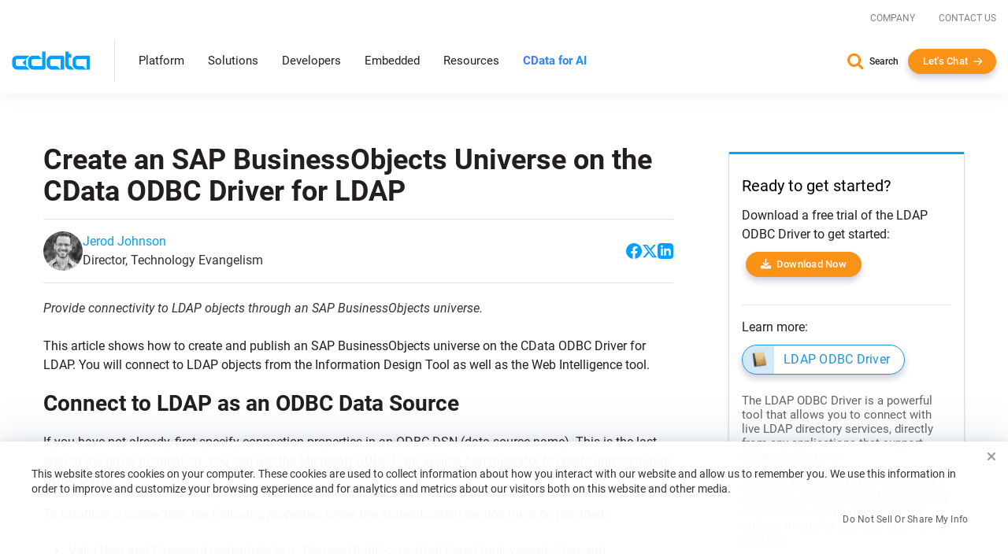

--- FILE ---
content_type: text/javascript; charset=utf-8
request_url: https://cdn.bizible.com/xdc.js?_biz_u=9963b1ec0663440ec6acfae27504ce6f&_biz_h=-1719904874&cdn_o=a&jsVer=4.25.11.25
body_size: 218
content:
(function () {
    BizTrackingA.XdcCallback({
        xdc: "9963b1ec0663440ec6acfae27504ce6f"
    });
})();
;


--- FILE ---
content_type: text/plain
request_url: https://c.6sc.co/?m=1
body_size: 194
content:
6suuid=e7263e17a113010064776a698b000000e9773000

--- FILE ---
content_type: text/javascript; charset=utf-8
request_url: https://www.cdata.com/cdn-cgi/zaraz/s.js?z=JTdCJTIyZXhlY3V0ZWQlMjIlM0ElNUIlNUQlMkMlMjJ0JTIyJTNBJTIyQ3JlYXRlJTIwYW4lMjBTQVAlMjBCdXNpbmVzc09iamVjdHMlMjBVbml2ZXJzZSUyMG9uJTIwdGhlJTIwQ0RhdGElMjBPREJDJTIwRHJpdmVyJTIwZm9yJTIwTERBUCUyMiUyQyUyMnglMjIlM0EwLjYzODg4NDk5NTUzNjA4OCUyQyUyMnclMjIlM0ExMjgwJTJDJTIyaCUyMiUzQTcyMCUyQyUyMmolMjIlM0E3MjAlMkMlMjJlJTIyJTNBMTI4MCUyQyUyMmwlMjIlM0ElMjJodHRwcyUzQSUyRiUyRnd3dy5jZGF0YS5jb20lMkZrYiUyRnRlY2glMkZsZGFwLW9kYmMtc2FwLWJ1c2luZXNzb2JqZWN0cy5yc3QlMjIlMkMlMjJyJTIyJTNBJTIyJTIyJTJDJTIyayUyMiUzQTI0JTJDJTIybiUyMiUzQSUyMndpbmRvd3MtMTI1MiUyMiUyQyUyMm8lMjIlM0EwJTJDJTIycSUyMiUzQSU1QiU1RCU3RA==
body_size: 15139
content:
try{(function(w,d){zaraz.debug=(dt="")=>{document.cookie=`zarazDebug=${dt}; path=/`;location.reload()};window.zaraz._al=function(da,db,dc){w.zaraz.listeners.push({item:da,type:db,callback:dc});da.addEventListener(db,dc)};zaraz.preview=(dd="")=>{document.cookie=`zarazPreview=${dd}; path=/`;location.reload()};zaraz.i=function(bA){const bB=d.createElement("div");bB.innerHTML=unescape(bA);const bC=bB.querySelectorAll("script"),bD=d.querySelector("script[nonce]"),bE=bD?.nonce||bD?.getAttribute("nonce");for(let bF=0;bF<bC.length;bF++){const bG=d.createElement("script");bE&&(bG.nonce=bE);bC[bF].innerHTML&&(bG.innerHTML=bC[bF].innerHTML);for(const bH of bC[bF].attributes)bG.setAttribute(bH.name,bH.value);d.head.appendChild(bG);bC[bF].remove()}d.body.appendChild(bB)};zaraz.f=async function(dq,dr){const ds={credentials:"include",keepalive:!0,mode:"no-cors"};if(dr){ds.method="POST";ds.body=new URLSearchParams(dr);ds.headers={"Content-Type":"application/x-www-form-urlencoded"}}return await fetch(dq,ds)};window.zaraz._p=async bs=>new Promise(bt=>{if(bs){bs.e&&bs.e.forEach(bu=>{try{const bv=d.querySelector("script[nonce]"),bw=bv?.nonce||bv?.getAttribute("nonce"),bx=d.createElement("script");bw&&(bx.nonce=bw);bx.innerHTML=bu;bx.onload=()=>{d.head.removeChild(bx)};d.head.appendChild(bx)}catch(by){console.error(`Error executing script: ${bu}\n`,by)}});Promise.allSettled((bs.f||[]).map(bz=>fetch(bz[0],bz[1])))}bt()});zaraz.pageVariables={};zaraz.__zcl=zaraz.__zcl||{};zaraz.track=async function(bI,bJ,bK){return new Promise((bL,bM)=>{const bN={name:bI,data:{}};if(bJ?.__zarazClientEvent)Object.keys(localStorage).filter(bP=>bP.startsWith("_zaraz_google_consent_")).forEach(bO=>bN.data[bO]=localStorage.getItem(bO));else{for(const bQ of[localStorage,sessionStorage])Object.keys(bQ||{}).filter(bS=>bS.startsWith("_zaraz_")).forEach(bR=>{try{bN.data[bR.slice(7)]=JSON.parse(bQ.getItem(bR))}catch{bN.data[bR.slice(7)]=bQ.getItem(bR)}});Object.keys(zaraz.pageVariables).forEach(bT=>bN.data[bT]=JSON.parse(zaraz.pageVariables[bT]))}Object.keys(zaraz.__zcl).forEach(bU=>bN.data[`__zcl_${bU}`]=zaraz.__zcl[bU]);bN.data.__zarazMCListeners=zaraz.__zarazMCListeners;
//
bN.data={...bN.data,...bJ};bN.zarazData=zarazData;fetch("/cdn-cgi/zaraz/t",{credentials:"include",keepalive:!0,method:"POST",headers:{"Content-Type":"application/json"},body:JSON.stringify(bN)}).catch(()=>{
//
return fetch("/cdn-cgi/zaraz/t",{credentials:"include",method:"POST",headers:{"Content-Type":"application/json"},body:JSON.stringify(bN)})}).then(function(bW){zarazData._let=(new Date).getTime();bW.ok||bM();return 204!==bW.status&&bW.json()}).then(async bV=>{await zaraz._p(bV);"function"==typeof bK&&bK()}).finally(()=>bL())})};zaraz.set=function(bX,bY,bZ){try{bY=JSON.stringify(bY)}catch(b$){return}prefixedKey="_zaraz_"+bX;sessionStorage&&sessionStorage.removeItem(prefixedKey);localStorage&&localStorage.removeItem(prefixedKey);delete zaraz.pageVariables[bX];if(void 0!==bY){bZ&&"session"==bZ.scope?sessionStorage&&sessionStorage.setItem(prefixedKey,bY):bZ&&"page"==bZ.scope?zaraz.pageVariables[bX]=bY:localStorage&&localStorage.setItem(prefixedKey,bY);zaraz.__watchVar={key:bX,value:bY}}};for(const{m:ca,a:cb}of zarazData.q.filter(({m:cc})=>["debug","set"].includes(cc)))zaraz[ca](...cb);for(const{m:cd,a:ce}of zaraz.q)zaraz[cd](...ce);delete zaraz.q;delete zarazData.q;zaraz.spaPageview=()=>{zarazData.l=d.location.href;zarazData.t=d.title;zaraz.pageVariables={};zaraz.__zarazMCListeners={};zaraz.track("__zarazSPA")};zaraz.fulfilTrigger=function(cA,cB,cC,cD){zaraz.__zarazTriggerMap||(zaraz.__zarazTriggerMap={});zaraz.__zarazTriggerMap[cA]||(zaraz.__zarazTriggerMap[cA]="");zaraz.__zarazTriggerMap[cA]+="*"+cB+"*";zaraz.track("__zarazEmpty",{...cC,__zarazClientTriggers:zaraz.__zarazTriggerMap[cA]},cD)};zaraz.identify=async(dh,di)=>{if(!dh)throw new Error("identity should not be empty");return await zaraz.track("__zarazAnalytics",{event:"identify",identity:String(dh)},di)};zaraz._c=eY=>{const{event:eZ,...e$}=eY;zaraz.track(eZ,{...e$,__zarazClientEvent:!0})};zaraz._syncedAttributes=["altKey","clientX","clientY","pageX","pageY","button"];zaraz.__zcl.track=!0;const fm="cf_consent",fn="cdata.com",_fa=Symbol(),_fb=Symbol(),_fc=Symbol(),_fd=Symbol(),_fe=Symbol(),_ff=Symbol(),_fg=Symbol(),_fh=Symbol(),_fi=Symbol(),_fj=Symbol(),_fk=Symbol(),_fl=Symbol();function fo(fp){"Escape"===fp.key&&zaraz.hideConsentModal()}zaraz.consent={[_fd]:()=>({...Object.fromEntries(["eEck","eGMm","OEzR"].map(fq=>[fq,!1])),...JSON.parse((d.cookie.split("; ").find(fr=>fr.startsWith(`${fm}=`))||"={}").split("=")[1])}),[_fe]:fs=>zaraz.consent[_fd]()[fs],[_fh]:()=>{if(!zaraz[_fk])return zaraz.consent[_fd]();const ft={};for(const fu of ["eEck","eGMm","OEzR"])ft[fu]=zaraz[_fk].querySelector(`input[type=checkbox][data-purpose-id="${fu}"`).checked;return ft},[_fi]:fv=>{if(zaraz[_fk]){zaraz[_fb]=!0;for(const fw in fv)["eEck","eGMm","OEzR"].includes(fw)&&(zaraz[_fk].querySelector(`input[type=checkbox][data-purpose-id="${fw}"`).checked=!!fv[fw])}},[_fj]:fx=>{if(zaraz.consent[_fa])for(const fy of zaraz[_fk].querySelectorAll(".cf-checkbox"))fy.checked=fx;zaraz[_fb]=!0},[_ff]:function(fz){if(null!==fz){zaraz.consent[_fl]?.setAllVendors(fz);zaraz.consent[_fg](Object.fromEntries(["eEck","eGMm","OEzR"].map(fA=>[fA,fz])))}else document.cookie=`${fm}=; Domain=${fn}; SameSite=Strict; Path=/`},[_fg]:fB=>{const fC="The zaraz.consent.set method takes an object as an argument. The keys are the purpose ids, and values are booleans (true=has consent).";if("boolean"==typeof fB)throw new Error(`${fC} If you want to (de)select all purposes, use zaraz.consent.setAll(true/false)`);if("object"!=typeof fB)throw new Error(fC);for(const fD of Object.keys(fB)){if(!["eEck","eGMm","OEzR"].includes(fD))throw new Error(`Unknown purpose id: ${fD}`);if("boolean"!=typeof fB[fD])throw new Error(`Invalid value for purpose ${fD}: ${fB[fD]} (${typeof fB[fD]})`)}document.cookie=`${fm}=${JSON.stringify({...zaraz.consent[_fd](),...fB})}; SameSite=Strict; Domain=${fn}; Path=/; Max-Age=31536000`;zaraz[_fb]=!0;zaraz.consent[_fi](fB);zaraz.consent[_fl]?.setChoices(fB);d.dispatchEvent(new Event("zarazConsentChoicesUpdated"))},[_fa]:null,[_fb]:!1,[_fc]:function(){zaraz[_fb]&&zaraz.track("__zarazConsentedPageview");zaraz[_fb]=!1}};zaraz.hideConsentModal=function(fE=!1){d.body.removeChild(zaraz.consent[_fa]);zaraz.consent[_fa]=null;fE&&zaraz.consent[_fc]();d.removeEventListener("keydown",fo);d.dispatchEvent(new Event("zarazConsentModalClosed"))};zaraz.showConsentModal=function(fF=!1){if(zaraz.consent[_fa])return;zaraz.consent[_fa]=d.createElement("div");const fG=zaraz.consent[_fa].attachShadow({mode:"open"});zaraz[_fk]=fG;zaraz.consent[_fa].classList.add("cf_modal_container");fG.innerHTML="<dialog class=\"cf_modal\" aria-modal=\"true\" aria-labelledby=\"cf_modal_title\">\n  <style>\n    .cf_modal_container {\n      position: fixed;\n      z-index: 99999999999999999;\n      top: 0;\n      left: 0;\n      width: 100%;\n      height: 100vh;\n      display: grid;\n      color: #000;\n    }\n\n    dialog::backdrop {\n      backdrop-filter: blur(3px);\n      background-color: #00000061;\n    }\n\n    .title_container {\n      display: flex;\n      align-items: center;\n      margin-bottom: calc(1.5 * var(--padding));\n    }\n\n    .title__logo {\n      margin-right: 14px;\n    }\n\n    .cf_modal {\n      --padding: 25px;\n      box-sizing: border-box;\n      margin: auto;\n      font-family: sans-serif;\n      border-radius: 4px;\n      max-height: calc(100vh - 6.25em);\n      max-width: 480px;\n      width: calc(100vw - 2 * 1.25em);\n      grid-template-rows: min-content min-content min-content 1fr min-content;\n      background-color: white;\n      padding: var(--padding);\n      filter: drop-shadow(0 4px 3px rgba(0, 0, 0, 0.07))\n        drop-shadow(0 2px 2px rgba(0, 0, 0, 0.06));\n\n      overflow-y: auto;\n      grid-row: 1/2;\n      grid-column: 1/2;\n      border: none;\n      position: fixed;\n    }\n\n    .cf_consent-buttons {\n      display: flex;\n      flex-flow: row wrap;\n      max-width: 50em;\n      background-color: #d9d9d9;\n      margin: calc(-1 * var(--padding));\n      margin-top: 0;\n      align-items: center;\n      justify-content: flex-end;\n      padding: 12px 18px;\n      padding-right: 12px;\n    }\n\n    .cf_button {\n      background-color: #0074d9;\n      color: white;\n      font-size: 1em;\n      padding: 0 16px;\n      flex-grow: 1;\n      cursor: pointer;\n      transition: background-color 200ms;\n      margin: 4px;\n      border-radius: 5px;\n      height: 32px;\n      line-height: 32px;\n      flex-grow: 0;\n    }\n\n    .cf_button:hover {\n      background-color: #0082f2;\n    }\n\n    .cf_modal h3 {\n      font-size: 14px;\n      line-height: 1.5em;\n      margin: 0;\n    }\n\n    .cf_modal h2 {\n      font-size: 24px;\n      font-weight: 400;\n      padding: 0;\n      margin: 0;\n    }\n\n    @media (max-width: 600px) {\n      .cf_modal h2 {\n        font-size: 1.5em;\n      }\n    }\n\n    .cf_consent-container {\n      overflow-y: auto;\n    }\n\n    .cf_consent-intro {\n      font-size: 16px;\n      font-weight: 400;\n      line-height: 24px;\n      text-align: justify;\n    }\n\n    .cf_consent-element {\n      display: grid;\n      grid-template-columns: 15px 1fr;\n      grid-column-gap: 12px;\n    }\n\n    .cf_consent-element + .cf_consent-element {\n      margin-top: var(--padding);\n    }\n\n    .cf_consent-element h3 {\n      grid-row: 1;\n      grid-column: 2;\n    }\n\n    .cf_consent-element__checkbox-wrapper {\n      grid-row: 1/3;\n      grid-column: 1;\n      margin: auto;\n      margin-top: 0;\n      line-height: 1.5em;\n      height: 15px;\n      width: 15px;\n      display: flex;\n      flex-flow: row;\n      align-items: center;\n      justify-content: flex-start;\n      padding-top: 2.5px;\n      grid-template-rows: 1fr;\n      grid-template-columns: 1fr;\n    }\n\n    .cf_consent-element p {\n      grid-row: 2;\n      grid-column: 2;\n      font-size: 14px;\n      line-height: 21px;\n    }\n\n    ul {\n      padding: 0;\n      padding-right: var(--padding);\n      margin: 0;\n      margin-right: calc(-1 * var(--padding));\n      padding-top: var(--padding);\n      padding-bottom: var(--padding);\n    }\n\n    p {\n      margin: 0;\n    }\n\n    button {\n      border: none;\n    }\n\n    hr {\n      margin-top: 24px;\n      width: 100%;\n      height: 1px;\n      border: none;\n      background-color: #d9d9d9;\n      margin-block-end: 0;\n    }\n    @media (max-width: 480px) {\n      .cf_button {\n        flex-grow: 1;\n      }\n\n      .cf_consent-buttons {\n        padding: 12px;\n      }\n    }\n\n    @media (max-width: 440px) {\n      .cf_modal {\n        --padding: 18px;\n      }\n    }\n\n    @media (max-width: 400px) {\n      .cf_modal {\n        width: 100vw;\n      }\n      .cf_consent-intro {\n        line-height: 22px;\n      }\n    }\n\n    @media (prefers-color-scheme: dark) {\n      .cf_modal {\n        background-color: #222;\n        color: #ececec;\n      }\n\n      .cf_consent-buttons {\n        background-color: #111;\n      }\n    }\n\n    /* Fix for Safari */\n    .cf_modal,\n    .cf_modal_container,\n    #cf_modal_body,\n    .cf_consent-buttons {\n      transform: translate3d(0, 0, 0);\n    }\n  </style>\n  <div class=\"title_container\">\n    <h2 id=\"cf_modal_title\">Cookie Settings</h2>\n  </div>\n  <p class=\"cf_consent-intro\"></p>\n  <hr>\n  <ul class=\"cf_consent-container\">\n    <li class=\"cf_consent-element\">\n  <div class=\"cf_consent-element__checkbox-wrapper\">\n    <input type=\"checkbox\" data-purpose-id=\"eEck\" class=\"cf-checkbox\" id=\"checkbox-0\" >\n  </div>\n  <label for=\"checkbox-0\">\n    <h3>Performance</h3>\n    <p>Measures how the site is used, runs experiments, and tracks errors so we can optimize performance</p>\n  </label>\n</li>\n<li class=\"cf_consent-element\">\n  <div class=\"cf_consent-element__checkbox-wrapper\">\n    <input type=\"checkbox\" data-purpose-id=\"eGMm\" class=\"cf-checkbox\" id=\"checkbox-1\" >\n  </div>\n  <label for=\"checkbox-1\">\n    <h3>Targeting</h3>\n    <p>Helps show more relevant ads and track ad performance; ads may still appear if you opt out.</p>\n  </label>\n</li>\n<li class=\"cf_consent-element\">\n  <div class=\"cf_consent-element__checkbox-wrapper\">\n    <input type=\"checkbox\" data-purpose-id=\"OEzR\" class=\"cf-checkbox\" id=\"checkbox-2\" >\n  </div>\n  <label for=\"checkbox-2\">\n    <h3>Functionality</h3>\n    <p>Stores preferences and turns on features like chat.</p>\n  </label>\n</li>\n\n  </ul>\n  <div class=\"cf_consent-buttons\">\n    <button class=\"cf_button cf_button--accept\" id=\"cf_consent-buttons__accept-all\">\n      Accept All\n    </button>\n    <button class=\"cf_button cf_button--reject\" id=\"cf_consent-buttons__reject-all\">\n      Reject All\n    </button>\n    <button class=\"cf_button cf_button--save\" id=\"cf_consent-buttons__save\">\n      Confirm My Choices\n    </button>\n  </div>\n</dialog>\n";d.addEventListener("keydown",fo);fG.querySelector("style").setAttribute("nonce",zaraz._n);fG.getElementById("cf_consent-buttons__accept-all").addEventListener("click",()=>{zaraz.consent[_ff](!0);zaraz.hideConsentModal(true)});fG.getElementById("cf_consent-buttons__reject-all").addEventListener("click",()=>{zaraz.consent[_ff](!1);zaraz.hideConsentModal(true)});fG.getElementById("cf_consent-buttons__save").addEventListener("click",()=>{zaraz.consent[_fg](zaraz.consent[_fh]());zaraz.hideConsentModal(true)});fG.getElementById("cf_consent-buttons__view-partners")?.addEventListener("click",()=>{fG.getElementById("cf_modal_vendors").style.display="block";fG.getElementById("cf_modal_body").style.display="none"});fG.getElementById("cf_consent-buttons__hide-partners")?.addEventListener("click",()=>{fG.getElementById("cf_modal_vendors").style.display="none";fG.getElementById("cf_modal_body").style.display="block"});d.body.appendChild(zaraz.consent[_fa]);const fH=d.createElement("style");fH.setAttribute("nonce",zaraz._n);fH.textContent=``;fG.appendChild(fH);if(!fF){["eEck","eGMm","OEzR"].forEach((fI,fJ)=>{const fK=fG.getElementById(`checkbox-${fJ}`);zaraz.consent[_fe](`${fI}`)&&(fK.checked=!0)});zaraz.consent[_fl]?.setVendorCheckboxesFromCookie()}fG.querySelector("dialog").showModal();d.dispatchEvent(new Event("zarazConsentModalOpened"))};zaraz.consent={get modal(){return!!zaraz.consent[_fa]},set modal(fL){fL?zaraz.showConsentModal():zaraz.hideConsentModal()},sendQueuedEvents(){zaraz.consent[_fc]()},get:zaraz.consent[_fe],getAll:zaraz.consent[_fd],set:zaraz.consent[_fg],setAll:zaraz.consent[_ff],setCheckboxes:zaraz.consent[_fi],setAllCheckboxes:zaraz.consent[_fj],getAllCheckboxes:zaraz.consent[_fh],...zaraz.consent};Object.defineProperty(zaraz.consent,"purposes",{value:{"OEzR":{"description":{"en":"Stores preferences and turns on features like chat."},"id":"OEzR","name":{"en":"Functionality"},"order":200},"eEck":{"description":{"en":"Measures how the site is used, runs experiments, and tracks errors so we can optimize performance"},"id":"eEck","name":{"en":"Performance"},"order":200},"eGMm":{"description":{"en":"Helps show more relevant ads and track ad performance; ads may still appear if you opt out."},"name":{"en":"Targeting"},"order":200}},writable:!1});Object.defineProperty(zaraz.consent,"APIReady",{value:!0,writable:!1});d.dispatchEvent(new Event("zarazConsentAPIReady"));zaraz._p({"e":["(function(w,d){(function(){const cL=\"75%\",cM=[];for(let cO=0;cO<cL.split(\",\").length;cO+=1){const cP=cL.split(\",\")[cO].trim().match(/^([0-9]{1,999999999})(px|%)?$/);cP&&cP[1]&&cM.push([parseInt(cP[1],10),cP[2]||\"%\"])}let cN=()=>{const cQ=d.scrollingElement||d.documentElement,cR=cQ.scrollHeight-cQ.clientHeight,cS=cQ.scrollTop/cR*100;for(let cT=0;cT<cM.length;cT+=1)if(cM[cT]){const[cU,cV]=cM[cT];if(\"%\"===cV&&cS>=cU||\"px\"===cV&&cQ.scrollTop>=cU){delete cM[cT];zaraz.fulfilTrigger(\"OjGJ\",\"ZWEM\",{scrollDepth:cU+cV})}}};w.zaraz._al(d,\"scroll\",cN);w.zaraz._al(w,\"resize\",cN);cN();})();(function(){try{let cf;\ncf||(cf=cs=>{w.zaraz._al(cs,\"click\",ct=>{if(ct.isSynthetic)return;const cu=Object.assign({textContent:cs.textContent},...Array.prototype.slice.call(cs.attributes).map(cv=>{let cw={};cw[cv.nodeName]=cv.nodeValue;return cw}));zaraz.fulfilTrigger(\"YKxa\",\"VdXK\",cu)})});\nd.querySelectorAll(unescape(\".calculate-cc-roi\")).forEach((cx,cy)=>{cf(cx,cy)});\n}catch(cz){console.error(\"Zaraz could not apply a click listener\")}})();(function(){try{let cf;\ncf||(cf=cs=>{w.zaraz._al(cs,\"click\",ct=>{if(ct.isSynthetic)return;const cu=Object.assign({textContent:cs.textContent},...Array.prototype.slice.call(cs.attributes).map(cv=>{let cw={};cw[cv.nodeName]=cv.nodeValue;return cw}));zaraz.fulfilTrigger(\"ctNS\",\"RfZz\",cu)})});\nd.querySelectorAll(unescape(\".try-free\")).forEach((cx,cy)=>{cf(cx,cy)});\n}catch(cz){console.error(\"Zaraz could not apply a click listener\")}})();(function(){try{let cf;\ncf||(cf=cs=>{w.zaraz._al(cs,\"click\",ct=>{if(ct.isSynthetic)return;const cu=Object.assign({textContent:cs.textContent},...Array.prototype.slice.call(cs.attributes).map(cv=>{let cw={};cw[cv.nodeName]=cv.nodeValue;return cw}));zaraz.fulfilTrigger(\"dwKi\",\"dwXo\",cu)})});\nd.querySelectorAll(unescape(\".btn\")).forEach((cx,cy)=>{cf(cx,cy)});\n}catch(cz){console.error(\"Zaraz could not apply a click listener\")}})();(function(){d.querySelectorAll(\"form#contactModalForm\").forEach(cJ=>{w.zaraz._al(cJ,\"submit\",cK=>{zaraz.fulfilTrigger(\"hEZE\",\"ptNN\")})});})();(function(){try{let cf;\ncf||(cf=cs=>{w.zaraz._al(cs,\"click\",ct=>{if(ct.isSynthetic)return;const cu=Object.assign({textContent:cs.textContent},...Array.prototype.slice.call(cs.attributes).map(cv=>{let cw={};cw[cv.nodeName]=cv.nodeValue;return cw}));zaraz.fulfilTrigger(\"hIQF\",\"MhZw\",cu)})});\nd.querySelectorAll(unescape(\".cc_ai_cta\")).forEach((cx,cy)=>{cf(cx,cy)});\n}catch(cz){console.error(\"Zaraz could not apply a click listener\")}})();(function(){try{let cf;\ncf||(cf=cs=>{w.zaraz._al(cs,\"click\",ct=>{if(ct.isSynthetic)return;const cu=Object.assign({textContent:cs.textContent},...Array.prototype.slice.call(cs.attributes).map(cv=>{let cw={};cw[cv.nodeName]=cv.nodeValue;return cw}));zaraz.fulfilTrigger(\"ipIa\",\"IdKe\",cu)})});\nd.querySelectorAll(unescape(\".cc-roi-calc-trial\")).forEach((cx,cy)=>{cf(cx,cy)});\n}catch(cz){console.error(\"Zaraz could not apply a click listener\")}})();(function(){try{let cf;\ncf||(cf=cs=>{w.zaraz._al(cs,\"click\",ct=>{if(ct.isSynthetic)return;const cu=Object.assign({textContent:cs.textContent},...Array.prototype.slice.call(cs.attributes).map(cv=>{let cw={};cw[cv.nodeName]=cv.nodeValue;return cw}));zaraz.fulfilTrigger(\"VMLM\",\"iHJe\",cu)})});\nd.querySelectorAll(unescape(\".btn\")).forEach((cx,cy)=>{cf(cx,cy)});\n}catch(cz){console.error(\"Zaraz could not apply a click listener\")}})();(function(){try{let cf;\ncf||(cf=cs=>{w.zaraz._al(cs,\"click\",ct=>{if(ct.isSynthetic)return;const cu=Object.assign({textContent:cs.textContent},...Array.prototype.slice.call(cs.attributes).map(cv=>{let cw={};cw[cv.nodeName]=cv.nodeValue;return cw}));zaraz.fulfilTrigger(\"ZJRy\",\"XEHD\",cu)})});\nd.querySelectorAll(unescape(\".btn\")).forEach((cx,cy)=>{cf(cx,cy)});\n}catch(cz){console.error(\"Zaraz could not apply a click listener\")}})();(function(){try{let cf;\ncf||(cf=cs=>{w.zaraz._al(cs,\"click\",ct=>{if(ct.isSynthetic)return;const cu=Object.assign({textContent:cs.textContent},...Array.prototype.slice.call(cs.attributes).map(cv=>{let cw={};cw[cv.nodeName]=cv.nodeValue;return cw}));zaraz.fulfilTrigger(\"sNGz\",\"vFvp\",cu)})});\nd.querySelectorAll(unescape(\".btn\")).forEach((cx,cy)=>{cf(cx,cy)});\n}catch(cz){console.error(\"Zaraz could not apply a click listener\")}})();(function(){d.querySelectorAll(\"form#cdataContactForm\").forEach(cJ=>{w.zaraz._al(cJ,\"submit\",cK=>{zaraz.fulfilTrigger(\"MHem\",\"uwxS\")})});})();(function(){try{let cf;\ncf||(cf=cs=>{w.zaraz._al(cs,\"click\",ct=>{if(ct.isSynthetic)return;const cu=Object.assign({textContent:cs.textContent},...Array.prototype.slice.call(cs.attributes).map(cv=>{let cw={};cw[cv.nodeName]=cv.nodeValue;return cw}));zaraz.fulfilTrigger(\"UIwx\",\"ZMiV\",cu)})});\nd.querySelectorAll(unescape(\"input%5Bname%3D%22ctl00%24content%24cloudSubmit%22%5D\")).forEach((cx,cy)=>{cf(cx,cy)});\n}catch(cz){console.error(\"Zaraz could not apply a click listener\")}})();(function(){d.querySelectorAll(\"form#pardot-form\").forEach(cJ=>{w.zaraz._al(cJ,\"submit\",cK=>{zaraz.fulfilTrigger(\"jSYS\",\"nnba\")})});})();(function(){try{let cf;\ncf||(cf=cs=>{w.zaraz._al(cs,\"click\",ct=>{if(ct.isSynthetic)return;const cu=Object.assign({textContent:cs.textContent},...Array.prototype.slice.call(cs.attributes).map(cv=>{let cw={};cw[cv.nodeName]=cv.nodeValue;return cw}));zaraz.fulfilTrigger(\"wUMo\",\"xPQe\",cu)})});\nd.querySelectorAll(unescape(\"input%5Bname%3D%22ctl00%24content%24connectCloudSubmit%22%5D\")).forEach((cx,cy)=>{cf(cx,cy)});\n}catch(cz){console.error(\"Zaraz could not apply a click listener\")}})();;w.zarazData.executed.push(\"YmuX\");;w.zarazData.executed.push(\"yFMg\");;w.zarazData.executed.push(\"FQNQ\");;w.zarazData.executed.push(\"Pageview\");})(window,document)","(function(w,d){{const d = document.createElement('div');d.innerHTML = ``;document.body.appendChild(d);};{\n(function (w, d) {\n  const KEY = 'tool:gclid_capture';\n  w.__zOnce = w.__zOnce || Object.create(null);\n  if (w.__zOnce[KEY]) return;\n  w.__zOnce[KEY] = true;\n\n  try {\n    function getParam(p) {\n      var match = RegExp('[?&]' + p + '=([^&]*)').exec(w.location.search);\n      return match && decodeURIComponent(match[1].replace(/\\+/g, ' '));\n    }\n\n    function getExpiryRecord(value) {\n      var expiryPeriod = 90 * 24 * 60 * 60 * 1000; // 90 day expiry in milliseconds\n      var expiryDate = new Date().getTime() + expiryPeriod;\n      return { value: value, expiryDate: expiryDate };\n    }\n\n    function addGclid() {\n      var gclidParam = getParam('gclid');\n      var gclidFormFields = ['gclid_field', 'foobar'];\n      var gclidRecord = null;\n      var currGclidFormField;\n\n      var gclsrcParam = getParam('gclsrc');\n      var isGclsrcValid = !gclsrcParam || gclsrcParam.indexOf('aw') !== -1;\n\n      gclidFormFields.forEach(function (field) {\n        if (d.getElementById(field)) {\n          currGclidFormField = d.getElementById(field);\n        }\n      });\n\n      if (gclidParam && isGclsrcValid) {\n        gclidRecord = getExpiryRecord(gclidParam);\n        w.localStorage.setItem('gclid', JSON.stringify(gclidRecord));\n      }\n\n      var gclid = gclidRecord || JSON.parse(w.localStorage.getItem('gclid'));\n      var isGclidValid = gclid && new Date().getTime() < gclid.expiryDate;\n\n      if (currGclidFormField && isGclidValid) {\n        currGclidFormField.value = gclid.value;\n      }\n    }\n\n    if (d.readyState === 'complete') addGclid();\n    else w.addEventListener('load', addGclid, { once: true });\n\n  } catch (e) {\n    console.warn('Zaraz -->', KEY, 'error caught!', e);\n    w.__zOnce[KEY] = false;\n    throw e;\n  }\n})(window, document);\n};{const d = document.createElement('div');d.innerHTML = ``;document.body.appendChild(d);};{\n(function (w, d) {\n  const KEY = 'tool:iframe_form_submit_listener';\n  w.__zOnce = w.__zOnce || Object.create(null);\n  if (w.__zOnce[KEY]) return;\n  w.__zOnce[KEY] = true;\n\n  try {\n\n      w.addEventListener('message', function(event) {\n        if (event.origin === 'https://go.cdata.com' && event.data === 'iframePageLoad') {\n          if (w.dataLayer) {\n            w.dataLayer.push({ event: 'formSubmit' });\n          }\n          if (w.zaraz) {\n            w.zaraz.track('formSubmit');\n            console.log('zaraz track event success (sent via Zaraz)');\n          }\n        }\n      }, false);\n    \n  } catch (e) {\n    console.warn('Zaraz -->', KEY, 'error caught!', e);\n    w.__zOnce[KEY] = false;\n    throw e;\n  }\n})(window, document);\n};{const d = document.createElement('div');d.innerHTML = ``;document.body.appendChild(d);};{(function(w,d){var k='tool:bing_uet_5281413',o=w.__zOnce||(w.__zOnce=Object.create(null));if(o[k])return;o[k]=1;try{(function(w,d,t,r,u){var f,n,i;w[u]=w[u]||[],f=function(){var o={ti:\"5281413\", enableAutoSpaTracking: true};o.q=w[u],w[u]=new UET(o),w[u].push(\"pageLoad\")},n=d.createElement(t),n.src=r,n.async=1,n.onload=n.onreadystatechange=function(){var s=this.readyState;s&&s!==\"loaded\"&&s!==\"complete\"||(f(),n.onload=n.onreadystatechange=null)},i=d.getElementsByTagName(t)[0],i.parentNode.insertBefore(n,i)})(window,document,\"script\",\"//bat.bing.com/bat.js\",\"uetq\")}catch(e){console.warn('Zaraz -->',k,'error caught!',e);o[k]=0;throw e}})(window,document);};{const d = document.createElement('div');d.innerHTML = ``;document.body.appendChild(d);};{\n(function (w, d) {\n  const KEY = 'tool:qualified';\n  const DELAY_MS = 1000;\n\n  w.__zOnce = w.__zOnce || Object.create(null);\n  if (w.__zOnce[KEY]) return;\n  w.__zOnce[KEY] = true;\n\n  try {\n    (function(w,q){w['QualifiedObject']=q;w[q]=w[q]||function(){(w[q].q=w[q].q||[]).push(arguments)};})(w,'qualified');\n\n    if (d.readyState === 'complete') init();\n    else w.addEventListener('load', init, { once: true });\n\n    function init() {\n      var isMobile = \"maxTouchPoints\" in navigator && navigator.maxTouchPoints > 0 && w.matchMedia('(max-width: 767px)').matches;\n      var bypassChatLoadRegex = new RegExp(/(\\/sync\\/demo(?:\\/tour)?|\\/cloud\\/signup|\\/virtuality\\/demo\\/tour\\/start|\\/ui(?:\\/styleguide)?)/);\n      if (bypassChatLoadRegex.test(location.href) || isMobile) return;\n\n      setTimeout(function() {\n        var script = d.createElement('script');\n        script.async = true; script.type = 'text/javascript';\n        var target = 'https://js.qualified.com/qualified.js?token=4B17TvszYLKG2e6N';\n        script.src = target; var elem = d.head; elem.appendChild(script);\n      }, DELAY_MS);\n    }\n\n    if (!w.openChat) {\n      w.openChat = function() {\n        if (w.qualified && w.qualified.widget) {\n          w.qualified.widget.open();\n        }\n        return false;\n      }\n    }\n\n    function handleEmailCaptured(data) {\n      console.log('data captured', data);\n      var vi = { 'email': data.field_values['email'] };\n      console.log('preparing to do chat pardot handler');\n      if (!$('#pdtChat').length) {\n        var partdotFormHandlerURL = 'https://go.cdata.com/l/933343/2024-09-06/8c962';\n        var iframeUrl = partdotFormHandlerURL + '?' + $.param(vi);\n        $('body').append('<iframe id=\"pdtChat\" height=\"0\" width=\"0\" style=\"position:absolute; left:-100000px; top:-100000px\" src=\"javascript:false;\"></iframe>');\n        $('#pdtChat').attr('src', iframeUrl);\n      }\n    }\n\n    qualified('handleEvents', function(name, data) {\n      switch(name) {\n        case 'Email Captured':\n          handleEmailCaptured(data);\n          break;\n      }\n    });\n  } catch (e) {\n    console.warn('Zaraz -->', KEY, 'error caught!', e);\n    w.__zOnce[KEY] = false;\n    throw e;\n  }\n})(window, document);\n};{const d = document.createElement('div');d.innerHTML = ``;document.body.appendChild(d);};{\n(function (w, d) {\n  'use strict';\n  const KEY = 'tool:bing_uet_consent_v2';\n  if ((w.__zOnce = w.__zOnce || Object.create(null))[KEY]) return;\n  w.__zOnce[KEY] = true;\n\n  // --- Geo fallback (used only if Zaraz has no stored decision yet) ---\n  const EU = \"\" === \"1\";\n  const CTRY = \"US\";\n  const REQUIRE = EU || CTRY === \"CH\" || CTRY === \"GB\";\n\n  let last; // last ad_storage we sent ('granted'|'denied')\n\n  function log(stage, data){ try{ console.log('[UET consent]', stage, data||''); }catch(_){} }\n  function send(kind, state, reason){\n    if (kind === 'update' && state === last) return; // avoid duplicate updates\n    w.uetq = w.uetq || [];\n    w.uetq.push('consent', kind, { ad_storage: state });\n    last = state;\n    log(kind, { state, reason, REQUIRE, EU, CTRY });\n  }\n\n  // ----- Zaraz helpers (simple + deterministic) -----\n  function getTargetingKey(){\n    try {\n      const purposes = w.zaraz?.consent?.purposes;\n      if (!purposes) return null;\n      for (const [key, obj] of Object.entries(purposes)) {\n        // Prefer localized name.en; fall back to common fields if needed\n        const name =\n          (obj?.name?.en ?? obj?.name ?? obj?.title ?? obj?.label ?? '')\n          .toString().trim().toLowerCase();\n        if (name === 'targeting') return key;\n      }\n      return null;\n    } catch { return null; }\n  }\n\n  function getZarazAll(){\n    try {\n      const fn = w.zaraz?.consent?.getAll;\n      return typeof fn === 'function' ? (fn() || null) : null;\n    } catch { return null; }\n  }\n\n  // Returns 'granted' | 'denied' | null (unknown/not stored)\n  function deriveAdConsentFromZaraz(){\n    const key = getTargetingKey();\n    if (!key) return null;                  // no such purpose configured\n    const all = getZarazAll();\n    if (!all || !(key in all)) return null; // no stored choice yet\n    return all[key] ? 'granted' : 'denied';\n  }\n\n  // Reconcile with Zaraz and (if known) push an update\n  function reconcile(reason){\n    const state = deriveAdConsentFromZaraz();\n    if (state) send('update', state, reason);\n    else log('skip', reason + ' (no stored targeting choice yet)');\n  }\n\n  // 1) DEFAULT: prefer CMP decision if already stored; otherwise geo fallback\n  // const initial = deriveAdConsentFromZaraz();\n  // if (initial) send('default', initial, 'cmp-initial');\n  send('default', REQUIRE ? 'denied' : 'granted', 'region-default');\n\n  // 2) React ONLY to your CMP’s custom events on window\n  w.addEventListener('zarazConsentInitialized', function(){ reconcile('zb:init'); });\n  w.addEventListener('zarazConsentChanged',     function(){ reconcile('zb:change'); });\n\n})(window, document);\n};{const d = document.createElement('div');d.innerHTML = `<!-- Zaraz Custom HTML Tool — Region-aware consent banner + two-level modal (debug-gated, CData classes) -->\n<style>\n\n\t/* SAFETY: force-hide when [hidden] or until JS marks ready */\n\t#cookie-consent-bar1[hidden],\n\t#zb-modal2[hidden],\n\t.cookie-bar:not([data-zb-ready=\"1\"]),\n\t.zb-modal:not([data-zb-ready=\"1\"]) {\n\t  display: none !important;\n\t}\n\n  #cookie-consent-bar1 { z-index: 9999999999; }\n  #zb-geo { opacity: .85; position: absolute; left: 50%; bottom: 20px; transform: translatex(-50%); }\n  #zb-close{position: absolute; right: 1em; top: 0.5em; cursor: pointer; opacity: 0.5;}\n\n  .cookie-bar, .zb-modal{\n    --accent-color: #0087d8;\n    --cdata-blue: #00A0FF;\n    --cdata-blue-link-visited: #0087d8;\n    --text-primary: #333333; \n    --text-light: #5c5c5c;\n    --cookie-bkgd: rgb(255 255 255 / 97%);\n  }\n  .cookie-bar {\n    \n    position: fixed; bottom: 0; left: 0; z-index: 100;\n    border-radius: 0; padding: 2em .5em; margin: 0; width: 100%; box-sizing: border-box;\n    box-shadow: 0 -13px 45px rgba(100,116,139,.1),0 -4.74521px 16.4257px rgba(100,116,139,.069),0 -2.30371px 7.97439px rgba(100,116,139,.0556),0 -1.12932px 3.9092px rgba(100,116,139,.0444),0 -.446536px 1.5457px rgba(100,116,139,.031);\n    border: none; background: var(--cookie-bkgd, rgb(255 255 255 / 97%)); color: var(--text-primary, #333333);\n  }\n  .cookie-bar, .cookie-bar>div { font-family: -apple-system, BlinkMacSystemFont, \"Segoe UI\", Roboto, Oxygen-Sans, Ubuntu, Cantarell, \"Helvetica Neue\", sans-serif; }\n  .cookie-bar-content { margin: 0 auto; width: 95%; max-width: 1280px; }\n  .cookie-bar .cookie-bar-text { font-size: 14px; line-height: 1.4; margin-bottom: 1em }\n  .cookie-bar .cookie-bar-text a{ transition: all 0.2s ease-in-out; text-decoration: none; opacity: 1; }\n  .cookie-bar .cookie-bar-text a:link{ color: var(--cdata-blue); }\n  .cookie-bar .cookie-bar-text a:visited{ color: var(--cdata-blue-link-visited); }\n  .cookie-bar .cookie-bar-text a:hover{ opacity: 0.8; }\n\n  .cookie-bar .cookie-bar-button, .zb-modal-panel .cookie-bar-button { text-shadow: none; display: inline-block; vertical-align: middle; margin: 0 !important; box-shadow:none; }\n  .cookie-bar .cookie-bar-button#zb-save,.cookie-bar .cookie-bar-button#zb-customize-button, .zb-modal-panel .cookie-bar-button#zb2-cancel{ background: transparent; color: var(--cdata-blue)!important; padding: 6px 10px;box-shadow:none; }\n  .cookie-bar-button-group { display: flex; justify-content: flex-end; align-items: center; gap: 10px 15px; flex-wrap: wrap; margin: 0.75em 0;padding-top: 0; }\n  .cookie-bar .cookie-bar-button--decline { border-color: #a0a0a0; color: #333; background: #FFFFFF; }\n\n  .cookie-bar .cookie-bar-button#zb-dnsmpi-button{background: transparent;color: var(--text-light)!important;padding: 6px 10px;font-weight: 400;font-size: 12px;}\n\n  /* Second-level modal */\n  .zb-modal{ position: fixed; inset: 0; background: rgba(0,0,0,.45); display:none; z-index: 10000000000; }\n  .zb-modal[aria-hidden=\"false\"]{ display:block; }\n  .zb-modal-panel{\n    position: absolute; left:50%; top:50%; transform: translate(-50%, -50%);\n    width: min(720px, 95vw); max-height: 85vh; overflow:auto;\n    background: var(--cookie-bkgd, #fff); color: var(--text-primary, #333);\n    border-radius: 10px; padding: 1.25em 1.25em 1em; box-sizing: border-box;\n    box-shadow: 0 25px 60px rgba(0,0,0,.25);\n  }\n  .zb-modal-panel .close-btn{ position: absolute; right: 1em; top: 0.75em; cursor: pointer; opacity: 0.6;}\n  .zb-modal-text{ font-size: 15px; line-height: 1.4; margin-bottom: 1em; }\n  #zb-purposes .purpose, #zb2-static .purpose { display:grid; font-weight:normal; margin:.15em 0;font-size: 15px;grid-template-columns: auto 1fr;align-items: start;gap: 8px;line-height: 1.4; }\n  #zb-purposes .purposes-items{ display: grid; gap: 8px; grid-auto-rows: minmax(min-content, auto); }\n  #zb-purposes .purpose input, #zb2-static .purpose input { accent-color: var(--accent-color);margin: 3px 0 0; }\n  \n  /* Hide Accept/Reject in simple */\n  #cookie-consent-bar1[data-mode=\"simple\"] #zb-accept,\n  #cookie-consent-bar1[data-mode=\"simple\"] #zb-reject { display: none !important; }\n\n  /* Only show DNS in simple mode when policy allows */\n  #cookie-consent-bar1 #zb-dnsmpi-button { display: none !important; }\n  #cookie-consent-bar1[data-mode=\"simple\"][data-dns=\"1\"] #zb-dnsmpi-button { display: inline-block !important; }\n\n  /* Only show Customize in full */\n  #cookie-consent-bar1[data-mode=\"full\"]   #zb-customize-button { display: inline-block !important; }\n  #cookie-consent-bar1[data-mode=\"simple\"] #zb-customize-button { display: none !important; }\n\n  @media screen and (max-width: 640px) {\n    .cookie-bar { padding:.5em .75em; }\n    .cookie-bar .cookie-bar-text { font-size: 11px }\n    .cookie-bar-button-group{ justify-content: center; margin-bottom: 0; }\n  }\n</style>\n\n<!-- First-level banner -->\n<div id=\"cookie-consent-bar1\" class=\"alert alert-info cookie-bar\" role=\"dialog\" aria-label=\"Cookie preferences\" aria-live=\"polite\" hidden=\"\">\n  <span id=\"zb-close\" class=\"close-btn\"><i class=\"fa-solid fa-xmark\"></i></span>\n  <div class=\"cookie-bar-content\">\n    <div class=\"cookie-bar-text\" id=\"zb-copy\">\n      This website stores cookies on your computer. These cookies are used to collect information about how you interact with our website and allow us to remember you. We use this information in order to improve and customize your browsing experience and for analytics and metrics about our visitors both on this website and other media.\n    </div>\n\n    <div class=\"cookie-bar-button-group\">\n      <a class=\"cookie-bar-button btn\" id=\"zb-accept\" href=\"javascript:void(0);\">Accept All</a>\n      <a class=\"cookie-bar-button cookie-bar-button--decline btn\" id=\"zb-reject\" href=\"javascript:void(0);\">Decline All</a>\n\n      <!-- Reusing old 'Confirm my choices' classes/structure for these controls -->\n      <a class=\"cookie-bar-button btn\" id=\"zb-dnsmpi-button\" href=\"javascript:void(0);\" style=\"display:none\">Do not sell or share my info</a>\n      <a class=\"cookie-bar-button btn\" id=\"zb-customize-button\" href=\"javascript:void(0);\" style=\"display:none\">Customize</a>\n    </div>\n\n    <small id=\"zb-geo\"></small>\n  </div>\n</div>\n\n<!-- Second-level modal -->\n<div id=\"zb-modal2\" class=\"zb-modal\" role=\"dialog\" aria-modal=\"true\" aria-hidden=\"true\" hidden=\"\">\n  <div class=\"zb-modal-panel\">\n    <span id=\"zb2-close\" class=\"close-btn\"><i class=\"fa-solid fa-xmark\"></i></span>\n\t\n    <div class=\"zb-modal-text\" id=\"zb2-copy\"></div>\n\t<div class=\"zb-modal-text privacy-tagline\">To find out more about the cookies we use, see our\n      <a href=\"/company/legal/privacy/\" target=\"_blank\" rel=\"noopener\">Privacy Policy</a>.</div>\n    <!-- SIMPLE: one static checkbox -->\n    <div id=\"zb2-static\" style=\"display:none\">\n      <label class=\"purpose\">\n        <input type=\"checkbox\" id=\"zb2-dns\">\n        <strong>Do not sell or share my information with 3rd parties</strong>\n      </label>\n    </div>\n\n    <!-- FULL: dynamic purposes rendered here -->\n    <div class=\"purposes\" id=\"zb-purposes\" aria-label=\"Purposes\" style=\"display:none\"></div>\n\n    <div class=\"cookie-bar-button-group\">\n      <a class=\"cookie-bar-button cookie-bar-button--decline btn\" id=\"zb2-cancel\" href=\"javascript:void(0);\">Cancel</a>\n      <a class=\"cookie-bar-button btn\" id=\"zb2-confirm\" href=\"javascript:void(0);\">Confirm My Choices</a>\n    </div>\n  </div>\n</div>`;document.body.appendChild(d);};{\n(function(){\n  // ===== Debug gate & URL params =====\n  const qs = new URLSearchParams(location.search);\n  const DEBUG = qs.get('consentDebug') === 'true';\n\n  //  if (!DEBUG) return; // hard gate\n  \n  const PROFILE_PARAM = (qs.get('consentProfile') || '').toUpperCase(); // EU|JP|US\n  const CONSENT_LANG_PARAM = (qs.get('consentLang') || '');\n\n  // ===== Config =====\n  const CONSENT_COOKIE_NAME = \"cf_consent\";\n  const CONSENT_PENDING_COOKIE_NAME = CONSENT_COOKIE_NAME + \"_PENDING\";\n  const CONSENT_COOKIE_DOMAIN = \".cdata.com\";\n\n  function setPendingFlag() {\n    document.cookie = CONSENT_PENDING_COOKIE_NAME + \"=1; Path=/; Domain=\" + CONSENT_COOKIE_DOMAIN + \"; SameSite=Strict\";\n  }\n  function clearPendingFlag(){\n\t  clearCookie(CONSENT_PENDING_COOKIE_NAME);\n  }\n  function clearConsentCookie(){\n\t  clearCookie(CONSENT_COOKIE_NAME);\n  }\n  function clearCookie(cookieName){\n\tconst past = new Date(0).toUTCString();\n    document.cookie = cookieName + \"=; Expires=\" + past + \"; Path=/; Domain=\" + CONSENT_COOKIE_DOMAIN + \"; SameSite=Strict\";\n    document.cookie = cookieName + \"=; Expires=\" + past + \"; Path=/; SameSite=Strict\";  \n  }\n  function hasPendingFlag(){\n    return document.cookie.split(\"; \").some(c=>c.startsWith(CONSENT_PENDING_COOKIE_NAME + \"=\"));\n  }\n\n  // Simulation presets (debug-only)\n  const PROFILE_PRESETS = {\n    EU: () => ({ country: \"DE\", region: \"Berlin\", regionCode: \"DE-BE\", isEU: true }),\n    JP: () => ({ country: \"JP\", region: \"Tokyo\", regionCode: \"JP-13\", isEU: false }),\n    US: () => ({ country: \"US\", region: \"New York\", regionCode: \"US-NY\", isEU: false })\n  };\n\n  // Policy matrix\n  const POLICY_MATRIX = [\n    { test: g => g.isEU,             mode: \"full\",   defaultOptIn: false, showDnsLink: false },\n    { test: g => g.country === \"US\", mode: \"simple\", defaultOptIn: true, showDnsLink: true  },\n\t// hide do not sell link for simple profile outside of US\n    { test: _ => true,               mode: \"simple\", defaultOptIn: true, showDnsLink: false  }\n  ];\n\n  // ===== DOM =====\n  const $bar = document.getElementById('cookie-consent-bar1');\n  const $geo = document.getElementById('zb-geo');\n  const $btnClose = document.getElementById('zb-close');\n  const $btnAccept = document.getElementById('zb-accept');\n  const $btnReject = document.getElementById('zb-reject');\n\n  // Buttons using old Confirm classes/structure\n  const $dnsBtn = document.getElementById('zb-dnsmpi-button');\n  const $customizeBtn = document.getElementById('zb-customize-button');\n\n  // Modal #2\n  const $m2 = document.getElementById('zb-modal2');\n  const $m2Copy = document.getElementById('zb2-copy');\n  const $m2Static = document.getElementById('zb2-static');\n  const $m2Dns = document.getElementById('zb2-dns');\n  const $m2Purposes = document.getElementById('zb-purposes');\n  const $m2Cancel = document.getElementById('zb2-cancel');\n  const $m2Confirm = document.getElementById('zb2-confirm');\n  const $m2Close = document.getElementById('zb2-close');\n\n    function show(){\n\t  $bar.dataset.zbReady = \"1\";\n\t  $bar.hidden = false;\n\t  $bar.style.display = \"block\";\n\t}\n\tfunction hide(){\n\t  $bar.style.display = \"none\";\n\t  $bar.hidden = true;\n\t}\n\n\tfunction showSecond(){\n\t  $m2.dataset.zbReady = \"1\";\n\t  $m2.hidden = false;\n\t  $m2.setAttribute('aria-hidden', 'false');\n\t}\n\tfunction hideSecond(){\n\t  $m2.hidden = true;\n\t  $m2.setAttribute('aria-hidden', 'true');\n\t}\n\t\n\tfunction emit(evt = 'zarazConsentChanged') { \n\t\ttry { window.dispatchEvent(new CustomEvent(evt)); } catch {} \n\t}\n\n  // ===== Helpers =====\n  function getCookie(name){\n    const parts = document.cookie.split(\"; \").filter(Boolean);\n    for (const p of parts){ const [k,v] = p.split(\"=\"); if (k === name) return v; }\n    return null;\n  }\n  function ready(cb){\n    if (window.zaraz?.consent?.APIReady) cb();\n    else document.addEventListener(\"zarazConsentAPIReady\", cb);\n  }\n  function normalizeLang(l) { if (!l) return null; const ll = String(l).trim(); return ll ? ll.toLowerCase() : null; }\n  function resolveLanguagePrefs(forced) {\n    const prefs = [];\n    const pushWithBase = (code) => {\n      const n = normalizeLang(code); if (!n) return;\n      prefs.push(n);\n      const i = n.indexOf('-'); if (i > 0) prefs.push(n.slice(0, i));\n    };\n    if (forced) pushWithBase(forced);\n    pushWithBase(document.documentElement.lang);\n    (navigator.languages || []).forEach(pushWithBase);\n    pushWithBase(navigator.language);\n    pushWithBase('en');\n    return [...new Set(prefs)];\n  }\n  let LANG_PREFS = resolveLanguagePrefs(CONSENT_LANG_PARAM);\n  function pickLocaleText(val, fallback = \"\") {\n    if (typeof val === \"string\") return val;\n    if (val && typeof val === \"object\") {\n      for (const code of LANG_PREFS) {\n        const key = Object.keys(val).find(k => k.toLowerCase() === code);\n        if (key && typeof val[key] === \"string\") return val[key];\n      }\n      for (const v of Object.values(val)) {\n        if (typeof v === \"string\" && v) return v;\n      }\n    }\n    if (val == null) return fallback;\n    return String(val);\n  }\n  function normalizeNumber(v, fallback = 9999) {\n    const n = Number(v); return Number.isFinite(n) ? n : fallback;\n  }\n\n  // Geo from Cloudflare template vars\n  function readCloudflareGeo(){\n    const ctry = \"US\";\n    return {\n      country: ctry,\n      region: \"Ohio\",\n      regionCode: \"OH\",\n      isEU: \"\" === \"1\" || ctry === \"CH\" || ctry === \"GB\"\n    };\n  }\n  function computeGeo(){\n    const real = readCloudflareGeo();\n    if (PROFILE_PARAM && PROFILE_PRESETS[PROFILE_PARAM]){\n      const sim = PROFILE_PRESETS[PROFILE_PARAM]();\n      return { ...real, ...sim, _simulated: true, _profile: PROFILE_PARAM };\n    }\n    return { ...real, _simulated: false };\n  }\n  function choosePolicy(geo){ return POLICY_MATRIX.find(p => p.test(geo)); }\n\n  // Build purposes (into modal #2 in FULL mode)\n  function buildPurposesInto($container){\n    $container.innerHTML = \"<div class='purposes-items'></div>\";\n    const raw = window.zaraz?.consent?.purposes ?? {};\n    const entries = Array.isArray(raw) ? raw.map((p,i)=>[p.id ?? String(i), p]) : Object.entries(raw);\n    const $items = $container.firstElementChild;\n\n    const items = entries\n      .map(([key, p]) => {\n        const id = String(key);\n        const name = pickLocaleText(p.name ?? p.title ?? p.label ?? id, id);\n        const description = pickLocaleText(p.description ?? p.desc ?? \"\");\n        const order = normalizeNumber(p.order);\n        return { id, name, description, order };\n      })\n      .sort((a,b) => (a.order - b.order) || a.name.localeCompare(b.name, LANG_PREFS[0] || undefined, { sensitivity: \"base\" }));\n\n\tfor (const p of items){\n\t  const label = document.createElement(\"label\");\n\t  label.className = \"purpose\";\n\n\t  const input = document.createElement(\"input\");\n\t  input.type = \"checkbox\";\n\t  input.setAttribute(\"data-purpose\", p.id);\n\n\t  // wrapper span for all text after the checkbox\n\t  const textWrap = document.createElement(\"span\");\n\n\t  const strong = document.createElement(\"strong\");\n\t  strong.textContent = p.name;\n\n\t  // keep the original spacing between checkbox and text\n\t  textWrap.appendChild(document.createTextNode(\" \"));\n\t  textWrap.appendChild(strong);\n\n\t  if (p.description) {\n\t\ttextWrap.appendChild(document.createTextNode(\" — \"));\n\t\tconst desc = document.createElement(\"span\");\n\t\tdesc.textContent = p.description;\n\t\ttextWrap.appendChild(desc);\n\t  }\n\n\t  label.appendChild(input);\n\t  label.appendChild(textWrap);\n\t  $items.appendChild(label);\n\t}\n  }\n  function syncCheckboxesFromConsent(scope){\n    const current = window.zaraz?.consent?.getAll?.() || {};\n    (scope || document).querySelectorAll('[data-purpose]').forEach(cb => {\n      const id = cb.getAttribute('data-purpose');\n      cb.checked = !!current[id];\n    });\n  }\n  function collectCheckboxes(scope){\n    const prefs = {};\n    (scope || document).querySelectorAll('[data-purpose]').forEach(cb => {\n      prefs[cb.getAttribute('data-purpose')] = cb.checked;\n    });\n    return prefs;\n  }\n  function areAllPurposesFalse(){\n    const current = window.zaraz?.consent?.getAll?.() || {};\n    const values = Object.values(current);\n    if (values.length === 0) return false;\n    return values.every(v => !v);\n  }\n\n  // Consolidated helpers\n  function setAllConsent(allow){\n    window.zaraz?.consent?.setAll?.(!!allow);\n    if (allow) { window.zaraz?.consent?.sendQueuedEvents?.(); }\n\temit();\n  }\n  function finalizeAndClose(){\n    clearPendingFlag();\n    hideSecond();\n    hide();\n  }\n\n  // ===== Boot =====\n  ready(function(){\n    let GEO = computeGeo();\n    let policy = choosePolicy(GEO);\n    const MODE = policy.mode;            // \"simple\" | \"full\"\n    const DEFAULT_OPTIN = !!policy.defaultOptIn;\n\n    // UI chrome\n    $bar.dataset.mode = MODE;\n\t$bar.dataset.dns = policy.showDnsLink ? '1' : '0';\n    if (DEBUG){\n      $geo.textContent = `[DEBUG] Detected: ${GEO.country || \"?\"}${GEO.regionCode ? \" • \"+GEO.regionCode : \"\"}${GEO._simulated ? \" • profile=\"+GEO._profile : \"\"}`;\n      $geo.style.display = 'inline';\n    } else {\n      $geo.textContent = '';\n      $geo.style.display = 'none';\n    }\n\n    const hasConsentCookie = !!getCookie(CONSENT_COOKIE_NAME);\n\n    // Ensure consent cookie exists on load, and set pending flag\n    if (!hasConsentCookie){\n      if (DEFAULT_OPTIN){\n        setAllConsent(true);\n      } else {\n        // setAllConsent(false);\n      }\n      setPendingFlag();\n    }\n\n    // Show correct extra button per mode\n    if (MODE === \"full\"){\n      $dnsBtn.style.display = \"none\";\n      $customizeBtn.style.display = \"inline-block\";\n    } else {\n\t  $dnsBtn.style.display = policy.showDnsLink ? \"inline-block\" : \"none\";\n      $customizeBtn.style.display = \"none\";\n    }\n\n    // First-level actions\n    $btnAccept.addEventListener(\"click\", () => { setAllConsent(true); finalizeAndClose(); });\n    $btnReject.addEventListener(\"click\", () => { setAllConsent(false); finalizeAndClose(); });\n\n    // First-level close (xmark): if NOT default opt-in, mimic Reject All\n    $btnClose.addEventListener(\"click\", () => {\n      if (!DEFAULT_OPTIN){ setAllConsent(false); }\n      finalizeAndClose();\n    });\n\n    // Second-level modal behavior\n    let secondModeOverride = null; // set by internal buttons; external API doesn't pass args\n\n    function openSecond(){\n      const effectiveMode = secondModeOverride || ($bar.dataset.mode || MODE);\n      secondModeOverride = null;\n\n      if (effectiveMode === \"simple\"){\n        $m2Copy.textContent = \"Manage your privacy preference. You can opt out of sharing your information with third parties.\";\n        $m2Static.style.display = \"block\";\n        $m2Purposes.style.display = \"none\";\n        $m2Dns.checked = areAllPurposesFalse();\n      } else {\n        $m2Copy.textContent = \"Choose which purposes you allow. Changes apply when you confirm.\";\n        $m2Static.style.display = \"none\";\n        $m2Purposes.style.display = \"block\";\n        buildPurposesInto($m2Purposes);\n        syncCheckboxesFromConsent($m2Purposes);\n      }\n      showSecond();\n    }\n    function closeSecond(){ hideSecond(); }\n\n    // Second-level buttons\n    $m2Cancel.addEventListener(\"click\", () => { hideSecond(); });\n    $m2Close.addEventListener(\"click\", () => { hideSecond(); });\n    $m2Confirm.addEventListener(\"click\", () => {\n      const effectiveMode = $bar.dataset.mode || MODE;\n      if ((secondModeOverride || effectiveMode) === \"simple\"){\n        setAllConsent(!$m2Dns.checked); // checked => false, unchecked => true\n      } else {\n        const prefs = collectCheckboxes($m2Purposes);\n        window.zaraz?.consent?.set?.(prefs);\n\t\temit();\n        if (Object.values(prefs).some(Boolean)) {\n          window.zaraz?.consent?.sendQueuedEvents?.();\n        }\n      }\n      finalizeAndClose();\n    });\n\n    // Buttons that open modal #2 (set override, then call no-arg openSecond)\n    $dnsBtn?.addEventListener(\"click\", () => { secondModeOverride = \"simple\"; openSecond(); });\n    $customizeBtn?.addEventListener(\"click\", () => { secondModeOverride = \"full\"; openSecond(); });\n\n    // Show when pending (or always in debug)\n    const hasPending = hasPendingFlag();\n    if (DEBUG || hasPending) { show(); }\n\n    // DevTools helpers\n    function open(){ show(); }\n    function close(){ hide(); }\n    function reset(reload = true){\n      try { clearConsentCookie(); clearPendingFlag(); } catch(e) { console.warn(\"Consent Cookies deletion error:\", e); }\n      if (reload) { location.reload(); return; }\n      open();\n    }\n    function status(){\n      return {\n        DEBUG, CONSENT_COOKIE_NAME, CONSENT_PENDING_COOKIE_NAME,\n        geo: GEO,\n        policy: { mode: policy.mode, defaultOptIn: !!policy.defaultOptIn },\n        pendingFlag: hasPendingFlag(),\n        currentConsent: window.zaraz?.consent?.getAll?.() || {}\n      };\n    }\n    function help(){\n      console.group(\"[ZBConsent] Usage\");\n      console.table({\n        \"consentDebug\": \"true (required)\",\n        \"consentProfile\": \"EU | JP | US (simulate geo/policy)\",\n      });\n      console.table({\n        \"ZBConsent.open()\": \"Show the banner\",\n        \"ZBConsent.close()\": \"Hide the banner\",\n        \"ZBConsent.reset()\": \"Clear Consent Cookies & reload (true first-visit)\",\n        \"ZBConsent.status()\":\"Dump geo/policy/consent\",\n        \"ZBConsent.openSecond()\": \"Open choices modal (derives mode from state)\",\n        \"ZBConsent.closeSecond()\": \"Close choices modal\"\n      });\n      console.groupEnd();\n    }\n    window.ZBConsent = { open, close, reset, status, help, openSecond, closeSecond };\n\n\tif (DEBUG) {\n\t\tconsole.info(\"[ZBConsent] Debug mode enabled. Try ZBConsent.help().\");\n\t}\n    \n\temit('zarazConsentInitialized');\n\t\n  });\n})();\n}})(window,document)"]})})(window,document)}catch(e){throw fetch("/cdn-cgi/zaraz/t"),e;}